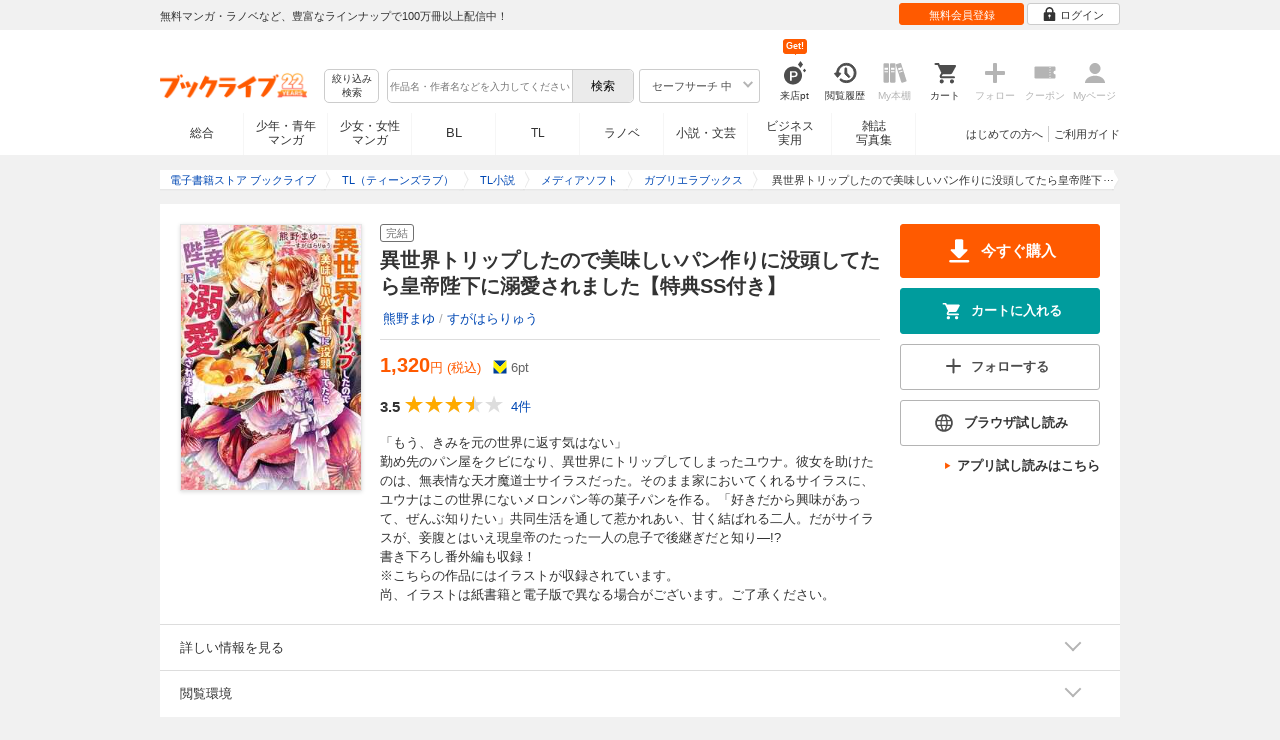

--- FILE ---
content_type: application/javascript;charset=utf-8
request_url: https://recommend.booklive.jp/log?callback=jQuery17108345716932320646_1768999600932&jsonString=%7B%22bl_track%22%3A%223f8df690d00bb87e66222061cb2d7b4a%22%2C%22type%22%3A%221%22%2C%22bookstore_group_id%22%3A%2200000%22%2C%22title_list%22%3A%5B%7B%22title_id%22%3A%22937589%22%2C%22vol_no%22%3A%22001%22%7D%5D%7D&_=1768999603312
body_size: 110
content:
jQuery17108345716932320646_1768999600932({"success":true,"sequenceNumber":"49670901496018512203209507202093341693631717950506401794","shardId":"shardId-000000000000"})